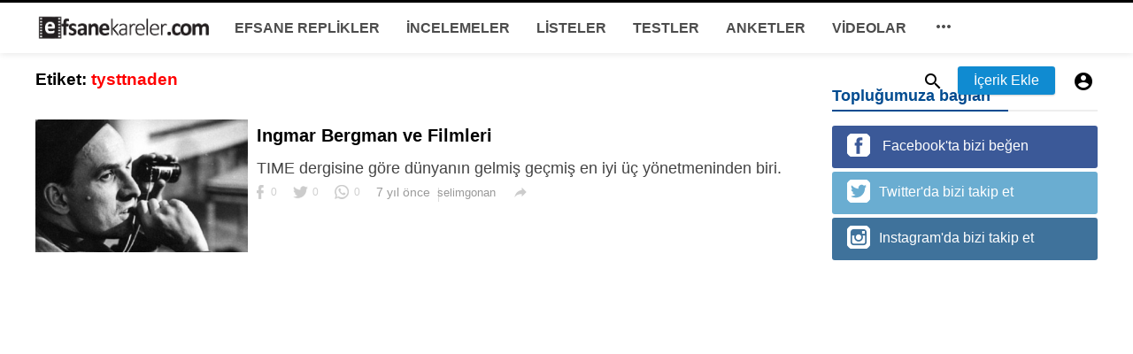

--- FILE ---
content_type: text/html; charset=UTF-8
request_url: https://efsanekareler.com/tag/tysttnaden
body_size: 28284
content:
<!DOCTYPE html>
<html>
<head>
    <title>tysttnaden | Efsane Kareler</title>
    <meta http-equiv="Content-Type" content="text/html; charset=utf-8" />
    <meta name="viewport" content="width=device-width, minimum-scale=1.0, maximum-scale=1.0, user-scalable=no">
    <meta name="description" content="tysttnaden" />
    <meta property="fb:app_id" content="107779829907797" />
    <meta property="og:type"   content="website" />
    <meta property="og:site_name" content="Efsane Kareler">
    <meta property="og:title" content="tysttnaden | Efsane Kareler">
    <meta property="og:description" content="tysttnaden">
    <meta property="og:url" content="https://efsanekareler.com">
    <meta property="og:locale" content="tr_TR">
    <meta property="og:image" content="https://efsanekareler.com/assets/img/logo.png" />
    <meta name="twitter:card" content="summary">
    <meta name="twitter:site" content="Efsane Kareler">
    <meta name="twitter:title" content="tysttnaden | Efsane Kareler">
    <meta name="twitter:url" content="https://efsanekareler.com">
    <meta name="twitter:description" content="tysttnaden">
    <meta name="twitter:image" content="https://efsanekareler.com/assets/img/logo.png" />
    <link rel="shortcut icon" href="https://efsanekareler.com/assets/img/favicon.png" />

    <link href='https://fonts.googleapis.com/css?family=Lato:400,500,600,700&amp;subset=latin,latin-ext' rel='stylesheet' type='text/css'>
    <link href="https://fonts.googleapis.com/icon?family=Material+Icons" rel="stylesheet">
    <link type="text/css" rel="stylesheet" href="https://efsanekareler.com/themes/modern/css/plugins.css">
    <link type="text/css" rel="stylesheet" href="https://efsanekareler.com/themes/modern/css/application.css">

    <style type="text/css">
        body {
            font-family: 'Helvetica Neue,Helvetica,Roboto,Arial,sans-serif;
            background: !important;}
        .header {
            background: !important;}
        .header__appbar {
            border-top: 3px solid !important;}
        .header__appbar--left__menu__list__item > a{
            color: !important;}
        .header__appbar--left__menu__list__item > a > i{
            color: !important;}
        .header__appbar--left__menu__list__item > a:hover{
            color: !important;}
        .header__appbar--left__menu__list__item > a:hover > i{
            color: !important;}
        .button.button-create {
            background: #108bd1!important;
            color: #ffffff!important;
            border-color: #108bd1!important;}
        .button.button-create i {
            color: #ffffff!important;}
        .button.button-create:hover {
            background: #000000!important;
            color: #ffffff!important;}
        .button.button-create:hover i {
            color: #ffffff!important;}
    </style>

    <meta name="google-site-verification" content="uWV83xTMD_je-GNkI6sMXH1VP5igB73LlYD79xzRB8Q" />

    
</head>
<body class="">

<header class="header">
    <div class="header__searchbar">
        <div class="header__searchbar__container">
            <form action="https://efsanekareler.com/search" method="get">
                <input class="header__searchbar__container__input" id="search" type="search" required="" name="q" placeholder="Ara..." autocomplete="off">
                <label class="header__searchbar__container__close material-button material-button--icon ripple" for="search"><i class="material-icons">&#xE5CD;</i></label>
            </form>
        </div>
    </div>
    <div class="header__appbar">
        <div class="container">
            <div class="header__appbar--left">
                <div class="header__appbar--left__nav visible-mobile">
                    <i class="material-icons" style="font-weight: 700;">menu</i>
                </div>
                <div class="header__appbar--left__logo"><a href="/"><img  class="site-logo" src="https://efsanekareler.com/assets/img/logo.png" alt=""></a></div>
                <div class="header__appbar--left__menu hide-mobile">
                    <ul class="header__appbar--left__menu__list">
                                                    <li class="header__appbar--left__menu__list__item" ><a href="https://efsanekareler.com/EfsaneReplikler" class="ripple" data-type="11">EFSANE REPLİKLER</a></li>
                                                    <li class="header__appbar--left__menu__list__item" ><a href="https://efsanekareler.com/incelemeler" class="ripple" data-type="1">İNCELEMELER</a></li>
                                                    <li class="header__appbar--left__menu__list__item" ><a href="https://efsanekareler.com/listeler" class="ripple" data-type="2">LİSTELER</a></li>
                                                    <li class="header__appbar--left__menu__list__item" ><a href="https://efsanekareler.com/testler" class="ripple" data-type="3">TESTLER</a></li>
                                                    <li class="header__appbar--left__menu__list__item" ><a href="https://efsanekareler.com/anketler" class="ripple" data-type="4">ANKETLER</a></li>
                                                    <li class="header__appbar--left__menu__list__item" ><a href="https://efsanekareler.com/videolar" class="ripple" data-type="5">VİDEOLAR</a></li>
                                                    <li class="header__appbar--left__menu__list__item">
                                <a class="category-dropdown-button ripple has-dropdown" href="javascript:" data-target="category-dropdown" data-align="center">
                                    <i class="material-icons">&#xE5D3;</i>
                                </a>
                                    <div class="category-dropdown dropdown-container">
                                        <div class="category-dropdown_sec sec_cat1 clearfix">
                                            <div class="category-dropdown_community">
                                                <div class="community_title">Merhaba, Efsane Kareler Topluluğu!</div>
                                                <div class="community_desc" >   Kendi yazılarınızı oluşturmak için <a href="/login">giriş</a> / <a href="/register">kayıt</a> olun. </div>
                                            </div>

                                            <div class="reaction-emojis">
                                                <a href="https://efsanekareler.com/reactions/awesome" title="M&Uuml;THİŞ!" ><img alt="M&Uuml;THİŞ!" src="https://efsanekareler.com/themes/modern/img/reactions/awesome.gif " width="42"></a>
                                                <a href="https://efsanekareler.com/reactions/nice" title="İYİ!" ><img alt="İYİ!" src="https://efsanekareler.com/themes/modern/img/reactions/nice.png" width="42"></a>
                                                <a href="https://efsanekareler.com/reactions/loved" title="BEĞENDİM!" ><img alt="BEĞENDİM!" src="https://efsanekareler.com/themes/modern/img/reactions/loved.gif" width="42"></a>
                                                <a href="https://efsanekareler.com/reactions/lol"  title="G&Uuml;LD&Uuml;M!" ><img alt="G&Uuml;LD&Uuml;M!" src="https://efsanekareler.com/themes/modern/img/reactions/lol.gif" width="42"></a>
                                                <a href="https://efsanekareler.com/reactions/funny" title="KOMİK" ><img alt="KOMİK" src="https://efsanekareler.com/themes/modern/img/reactions/funny.gif" width="42"></a>
                                                <a href="https://efsanekareler.com/reactions/fail" title="HOŞ DEĞİL!" ><img alt="HOŞ DEĞİL!" src="https://efsanekareler.com/themes/modern/img/reactions/fail.gif" width="42"></a>
                                                <a href="https://efsanekareler.com/reactions/omg"  title="KORKUN&Ccedil;!" ><img alt="KORKUN&Ccedil;!" src="https://efsanekareler.com/themes/modern/img/reactions/wow.gif" width="42"></a>
                                                <a href="https://efsanekareler.com/reactions/ew" title="&Uuml;Z&Uuml;C&Uuml;" ><img alt="&Uuml;Z&Uuml;C&Uuml;" src="https://efsanekareler.com/themes/modern/img/reactions/cry.gif" width="42"></a>
                                            </div>
                                        </div>
                                        <div class="category-dropdown_sec sec_cat2 clearfix">
                                            <ul >
                                                                                                    <li class="dropdown-container__item ripple" style="float:left;width:25%">
                                                        <a href="https://efsanekareler.com/Fragman" title="Fragmanlar">Fragmanlar </a>
                                                    </li>
                                                                                                    <li class="dropdown-container__item ripple" style="float:left;width:25%">
                                                        <a href="https://efsanekareler.com/videoreplik" title="Video Replikler">Video Replikler </a>
                                                    </li>
                                                                                            </ul>
                                        </div>
                                        <div class="category-dropdown_sec sec_cat3 clearfix">
                                            <img class="footer-site-logo" src="/assets/img/flogo.png" width="60px" alt="">

                                                                                            <div class="language-links hor">
                                                    <a class="button button-white" href="javascript:">
                                                        <i class="material-icons">&#xE8E2;</i> <b>T&uuml;rk&ccedil;e</b>
                                                    </a>
                                                    <ul class="sub-nav ">
                                                                                                                    <li>
                                                                <a href="https://efsanekareler.com/selectlanguge/en" class="sub-item">English</a>
                                                            </li>
                                                                                                                    <li>
                                                                <a href="https://efsanekareler.com/selectlanguge/tr" class="sub-item">T&uuml;rk&ccedil;e</a>
                                                            </li>
                                                                                                                    <li>
                                                                <a href="https://efsanekareler.com/selectlanguge/ru" class="sub-item">Русский</a>
                                                            </li>
                                                                                                                    <li>
                                                                <a href="https://efsanekareler.com/selectlanguge/it" class="sub-item">Italiano</a>
                                                            </li>
                                                                                                                    <li>
                                                                <a href="https://efsanekareler.com/selectlanguge/es" class="sub-item">Espa&ntilde;ol</a>
                                                            </li>
                                                                                                                    <li>
                                                                <a href="https://efsanekareler.com/selectlanguge/nl" class="sub-item">Dutch</a>
                                                            </li>
                                                                                                            </ul>
                                                </div>
                                            
                                            <div class="footer-left">
                                                <div class="footer-menu clearfix">
                                                                                                                                                        </div>
                                                <div class="footer-copyright clearfix">
                                                     Copyright &copy; 2026 Efsane Kareler. T&uuml;m Hakları Saklıdır.

                                                </div>
                                            </div>
                                        </div>
                                    </div>

                            </li>
                    </ul>
                </div>
            </div>
            <div class="header__appbar--right">
                <div class="header__appbar--right__search">
                    <div class="header__appbar--right__search__button material-button material-button--icon ripple"><i class="material-icons">&#xE8B6;</i></div>
                </div>
                <div class="header__appbar--right__notice">
                                            <div class="create-links hor">
                                                        <a class="header__appbar--right__settings__button  has-dropdown button button-create hide-mobile" style="margin:0 10px 0 8px" href="https://efsanekareler.com/create?new=inceleme" >İ&ccedil;erik Ekle</a>
                            <a class="header__appbar--right__settings__button material-button material-button--icon ripple visible-mobile" href="https://efsanekareler.com/create?new=inceleme" ><i class="material-icons">&#xE148;</i></a>

                        </div>
                                    </div>


                                    <div class="header__appbar--right__settings">
                        <a class="header__appbar--right__settings__button material-button material-button--icon ripple"  href="https://efsanekareler.com/login" rel="get:Loginform">
                            <i class="material-icons">&#xE853;</i>
                        </a>
                    </div>
                            </div>
        </div>
    </div>


</header>

<div class="drawer">
    <div class="drawer__header clearfix">
        <div class="drawer__header__logo"><a href="/"><img src="https://efsanekareler.com/assets/img/logo.png" alt=""></a></div>


        <span class="drawer__header__close"><i class="material-icons">&#xE408;</i></span>
    </div>
    <ul class="drawer__menu">
        <li class="drawer__menu__item drawer__menu__item--active">
            <a class="drawer__menu__item__link" href="/" >
                <span class="drawer__menu__item__icon"><i class="material-icons">&#xE88A;</i></span>
                <span class="drawer__menu__item__title">Anasayfa</span>
            </a>
        </li>
                    <li class="drawer__menu__item ">
                <a class="drawer__menu__item__link" href="https://efsanekareler.com/EfsaneReplikler">
                    <span class="drawer__menu__item__icon"><i class="fa fa-pencil-square-o"></i></span>
                    <span class="drawer__menu__item__title">EFSANE REPLİKLER</span>
                </a>
            </li>

                    <li class="drawer__menu__item ">
                <a class="drawer__menu__item__link" href="https://efsanekareler.com/incelemeler">
                    <span class="drawer__menu__item__icon"><i class=material-icons>library_books</i></span>
                    <span class="drawer__menu__item__title">İNCELEMELER</span>
                </a>
            </li>

                    <li class="drawer__menu__item ">
                <a class="drawer__menu__item__link" href="https://efsanekareler.com/listeler">
                    <span class="drawer__menu__item__icon"><i class=material-icons></i></span>
                    <span class="drawer__menu__item__title">LİSTELER</span>
                </a>
            </li>

                    <li class="drawer__menu__item ">
                <a class="drawer__menu__item__link" href="https://efsanekareler.com/testler">
                    <span class="drawer__menu__item__icon"><i class=material-icons></i></span>
                    <span class="drawer__menu__item__title">TESTLER</span>
                </a>
            </li>

                    <li class="drawer__menu__item ">
                <a class="drawer__menu__item__link" href="https://efsanekareler.com/anketler">
                    <span class="drawer__menu__item__icon"><i class=material-icons></i></span>
                    <span class="drawer__menu__item__title">ANKETLER</span>
                </a>
            </li>

                    <li class="drawer__menu__item ">
                <a class="drawer__menu__item__link" href="https://efsanekareler.com/videolar">
                    <span class="drawer__menu__item__icon"><i class=material-icons></i></span>
                    <span class="drawer__menu__item__title">VİDEOLAR</span>
                </a>
            </li>

        

        <li class=" drawer__menu__item--border ">
            <div class="reaction-emojis" style="padding:20px 10px">
                <a href="https://efsanekareler.com/reactions/awesome" title="M&Uuml;THİŞ!" ><img alt="M&Uuml;THİŞ!" src="https://efsanekareler.com/themes/modern/img/reactions/awesome.gif " width="32"></a>
                <a href="https://efsanekareler.com/reactions/nice" title="İYİ!" ><img alt="İYİ!" src="https://efsanekareler.com/themes/modern/img/reactions/nice.png" width="32"></a>
                <a href="https://efsanekareler.com/reactions/loved" title="BEĞENDİM!" ><img alt="BEĞENDİM!" src="https://efsanekareler.com/themes/modern/img/reactions/loved.gif" width="32"></a>
                <a href="https://efsanekareler.com/reactions/lol"  title="G&Uuml;LD&Uuml;M!" ><img alt="G&Uuml;LD&Uuml;M!" src="https://efsanekareler.com/themes/modern/img/reactions/lol.gif" width="32"></a>
                <a href="https://efsanekareler.com/reactions/funny" title="KOMİK" ><img alt="KOMİK" src="https://efsanekareler.com/themes/modern/img/reactions/funny.gif" width="32"></a>
                <a href="https://efsanekareler.com/reactions/fail" title="HOŞ DEĞİL!" ><img alt="HOŞ DEĞİL!" src="https://efsanekareler.com/themes/modern/img/reactions/fail.gif" width="32"></a>
                <a href="https://efsanekareler.com/reactions/omg"  title="KORKUN&Ccedil;!" ><img alt="KORKUN&Ccedil;!" src="https://efsanekareler.com/themes/modern/img/reactions/wow.gif" width="32"></a>
                <a href="https://efsanekareler.com/reactions/ew" title="&Uuml;Z&Uuml;C&Uuml;" ><img alt="&Uuml;Z&Uuml;C&Uuml;" src="https://efsanekareler.com/themes/modern/img/reactions/cry.gif" width="32"></a>
            </div>
        </li>
    </ul>


</div>

    <div class="buzz-container">
        <div class="global-container container">
            <div class="content">
                <div class="content-title"><h3>Etiket: <span style="color:red"> tysttnaden</span></h3></div>
                <div class="content-body clearfix">
                    <div class="content-body__detail">

                        
                            <div class="content-timeline__list">
                                                                    <div class="content-timeline__item is-active">
    <div class="content-timeline--right">
        <div  class="content-timeline__link clearfix">
            <div class="content-timeline__media" style="width: 240px; height: 150px;">
                <figure class="content-timeline__media__image">
                    <a href="https://efsanekareler.com/inceleme/ingmar-bergman-ve-filmleri"   title="Ingmar Bergman ve Filmleri ">
                        <img data-original="/upload/media/posts/2018-02/03/ingmar-bergman-ve-filmleri_1517688475-s.jpg" class="lazyloaded" alt="Ingmar Bergman ve Filmleri " width="262" height="147" src="/upload/media/posts/2018-02/03/ingmar-bergman-ve-filmleri_1517688475-s.jpg" style="display: inline;">
                    </a>
                </figure>
            </div>


            <div class="content-timeline__detail" style="    width: calc(100% - 245px - 10px);">
                <div class="content-timeline__detail__container">

                    <a href="https://efsanekareler.com/inceleme/ingmar-bergman-ve-filmleri"   title="Ingmar Bergman ve Filmleri ">
                        <h3 class="content-timeline__detail__title" style="font-size:20px">Ingmar Bergman ve Filmleri </h3>
                    </a>


                    <div class="content-timeline__detail--top">
                        <p class="content-timeline__detail__desc">TIME dergisine g&ouml;re d&uuml;nyanın gelmiş ge&ccedil;miş en iyi &uuml;&ccedil; y&ouml;netmeninden biri.</p>
                    </div>

                    <div class="content-timeline__detail--bottom">

                        <div class="content-timeline__detail__date share_counts">
                            <span class="facebook"><div class="buzz-icon buzz-facebook"></div>0</span>
                            <span class="twitter"><div class="buzz-icon buzz-twitter"></div>0</span>
                            <span class="whatsapp"><div class="buzz-icon buzz-whatsapp"></div>0</span>
                        </div>

                        <div class="content-timeline__detail__date" >7 yıl &ouml;nce</div>

                        <a class="content-timeline__detail__author hide-phone" href="https://efsanekareler.com/profile/selimgonan" title="selimgonan"> selimgonan</a>

                        <div class="content-timeline__detail__social-media">
                            <span class="has-dropdown" data-target="share-dropdown--233" data-align="left-bottom"><i class="material-icons"></i></span>
                            <div class="share-dropdown share-dropdown--233  dropdown-container">
                                <ul>
                                    <li class="dropdown-container__item ripple buzz-share-button has-ripple" data-share-type="facebook" data-type="news" data-id="233" data-post-url="/shared" data-title="Ingmar Bergman ve Filmleri " data-sef="https://efsanekareler.com/inceleme/ingmar-bergman-ve-filmleri">
                                        <span class="share-dropdown__icon share-dropdown__icon--facebook"></span>
                                        <span class="share-dropdown__title">Facebook</span>
                                    </li>
                                    <li class="dropdown-container__item ripple buzz-share-button has-ripple" data-share-type="twitter" data-type="news" data-id="233" data-post-url="/shared" data-title="Ingmar Bergman ve Filmleri " data-sef="https://efsanekareler.com/inceleme/ingmar-bergman-ve-filmleri">
                                        <span class="share-dropdown__icon share-dropdown__icon--twitter"></span>
                                        <span class="share-dropdown__title">Twitter</span>
                                    </li>
                                    <li class="dropdown-container__item ripple buzz-share-button hide-phone has-ripple" data-share-type="gplus" data-type="news" data-id="233" data-post-url="/shared" data-title="Ingmar Bergman ve Filmleri " data-sef="https://efsanekareler.com/inceleme/ingmar-bergman-ve-filmleri">
                                        <span class="share-dropdown__icon share-dropdown__icon--google"></span>
                                        <span class="share-dropdown__title">Google +</span>
                                    </li>
                                    <li class="dropdown-container__item ripple buzz-share-button visible-phone has-ripple" data-share-type="whatsapp" data-type="news" data-id="233" data-post-url="/shared" data-title="Ingmar Bergman ve Filmleri " data-sef="https://efsanekareler.com/inceleme/ingmar-bergman-ve-filmleri">
                                        <span class="share-dropdown__icon share-dropdown__icon--whatsapp"></span>
                                        <span class="share-dropdown__title">Whatsapp</span>
                                    </li>
                                    <li class="dropdown-container__item ripple buzz-share-button has-ripple" data-share-type="mail" data-type="news" data-id="233" data-post-url="/shared" data-title="Ingmar Bergman ve Filmleri " data-sef="https://efsanekareler.com/inceleme/ingmar-bergman-ve-filmleri">
                                        <span class="share-dropdown__icon share-dropdown__icon--mail"></span>
                                        <span class="share-dropdown__title">Email</span>
                                    </li>
                                </ul>
                            </div>

                        </div>
                    </div>


                </div>
            </div>
        </div>


    </div>
</div>

                                                            </div>
                        
                        <center>
                            
                        </center>

                    </div>
                </div>
            </div>

            <div class="sidebar info-sidebar hide-mobile">
                <div class="ads">
                    
                </div>

                    <div class="sidebar-block clearfix">
        <div class="colheader sea"  style="margin:0px">
            <h1>Topluğumuza bağlan</h1>
        </div>
        <div class="external-sign-in">

                            <a class="Facebook do-signup tgec" target=_blank href="https://www.facebook.com/efsanekareler/"><div class="buzz-icon buzz-facebook-big"></div> Facebook&#039;ta bizi beğen </a>
                                        <a class="Twitter do-signup tgec" target=_blank href="https://twitter.com/efsane_kareler"><div class="buzz-icon buzz-twitter-big"></div>Twitter&#039;da bizi takip et</a>
                                                    <a class="Instagram do-signup tgec" target=_blank href="https://www.instagram.com/efsanekarelercom"><div class="buzz-icon buzz-ingtagram-big"></div>Instagram&#039;da bizi takip et</a>
                    </div>
      </div>
                </div>

        </div>
    </div>


<span class="back-to-top hide-mobile"><i class="material-icons">&#xE316;</i></span>
<script src="https://efsanekareler.com/themes/modern/js/plugins.js"></script>
<script src="https://efsanekareler.com/themes/modern/js/app.min.js"></script>
<script>
    $( document ).ready(function() {
        App.init();
    });
</script>

<script>
    $(function(){

        //facebook
        window.fbAsyncInit = function() {
            FB.init({
                appId      : '107779829907797',
                xfbml      : true,
                version    : 'v2.5'
            });
        };

        (function(d, s, id){
            var js, fjs = d.getElementsByTagName(s)[0];
            if (d.getElementById(id)) {return;}
            js = d.createElement(s); js.id = id;
            js.src = "//connect.facebook.net/tr_TR/sdk.js";
            fjs.parentNode.insertBefore(js, fjs);
        }(document, 'script', 'facebook-jssdk'));

        $('body').on({
            click: function() {
                // facebook save button ajax
                FB.XFBML.parse();
            }
        }, '.facebook-save');
    });
</script>


<div id="auth-modal" class="modal auth-modal"></div>

<div class="hide">
    <input name="_requesttoken" id="requesttoken" type="hidden" value="kfTrB7IIe0Di8BMFVzBf0HwX3aiucn6cz04U3ZUN" />
</div>



</body>
</html>


